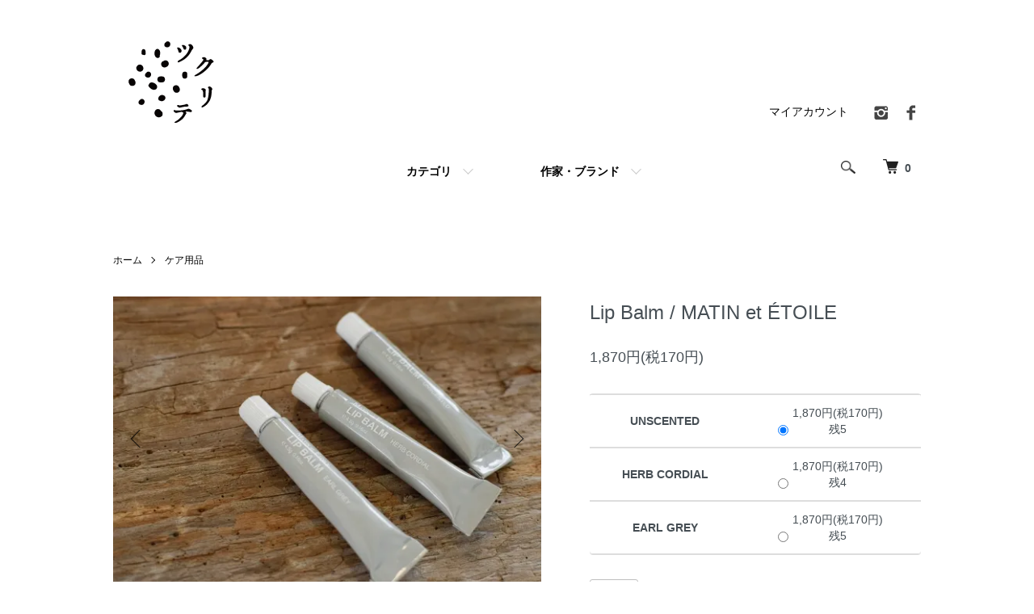

--- FILE ---
content_type: text/html; charset=EUC-JP
request_url: https://tsukurite-kurasi.shop/?pid=172092686
body_size: 17210
content:
<!DOCTYPE html PUBLIC "-//W3C//DTD XHTML 1.0 Transitional//EN" "http://www.w3.org/TR/xhtml1/DTD/xhtml1-transitional.dtd">
<html xmlns:og="http://ogp.me/ns#" xmlns:fb="http://www.facebook.com/2008/fbml" xmlns:mixi="http://mixi-platform.com/ns#" xmlns="http://www.w3.org/1999/xhtml" xml:lang="ja" lang="ja" dir="ltr">
<head>
<meta http-equiv="content-type" content="text/html; charset=euc-jp" />
<meta http-equiv="X-UA-Compatible" content="IE=edge,chrome=1" />
<title>Lip Balm / MATIN et &#201;TOILE - TSUKURITE ONLINE STORE</title>
<meta name="Keywords" content="Lip Balm / MATIN et &#201;TOILE,ツクリテ,暮らし,器,生活雑貨,作家もの,クラフト,贈り物,セレクトショップ" />
<meta name="Description" content="北九州市門司の商店街の片隅にひっそりとある暮らしのお店「ツクリテ」のオンラインストアです。日々を心地よく過ごせるもの、大切な誰かへの贈り物など・・心を込めてお届けいたします。" />
<meta name="Author" content="" />
<meta name="Copyright" content="GMOペパボ" />
<meta http-equiv="content-style-type" content="text/css" />
<meta http-equiv="content-script-type" content="text/javascript" />
<link rel="stylesheet" href="https://tsukurite-kurasi.shop/css/framework/colormekit.css" type="text/css" />
<link rel="stylesheet" href="https://tsukurite-kurasi.shop/css/framework/colormekit-responsive.css" type="text/css" />
<link rel="stylesheet" href="https://img07.shop-pro.jp/PA01460/807/css/3/index.css?cmsp_timestamp=20250429130604" type="text/css" />
<link rel="stylesheet" href="https://img07.shop-pro.jp/PA01460/807/css/3/product.css?cmsp_timestamp=20250429130604" type="text/css" />

<link rel="alternate" type="application/rss+xml" title="rss" href="https://tsukurite-kurasi.shop/?mode=rss" />
<link rel="shortcut icon" href="https://img07.shop-pro.jp/PA01460/807/favicon.ico?cmsp_timestamp=20251030122844" />
<script type="text/javascript" src="//ajax.googleapis.com/ajax/libs/jquery/1.7.2/jquery.min.js" ></script>
<meta property="og:title" content="Lip Balm / MATIN et &#201;TOILE - TSUKURITE ONLINE STORE" />
<meta property="og:description" content="北九州市門司の商店街の片隅にひっそりとある暮らしのお店「ツクリテ」のオンラインストアです。日々を心地よく過ごせるもの、大切な誰かへの贈り物など・・心を込めてお届けいたします。" />
<meta property="og:url" content="https://tsukurite-kurasi.shop?pid=172092686" />
<meta property="og:site_name" content="TSUKURITE ONLINE STORE" />
<meta property="og:image" content="https://img07.shop-pro.jp/PA01460/807/product/172092686.jpg?cmsp_timestamp=20221222132644"/>
<meta property="og:type" content="product" />
<meta property="product:price:amount" content="1870" />
<meta property="product:price:currency" content="JPY" />
<meta property="product:product_link" content="https://tsukurite-kurasi.shop?pid=172092686" />
<meta name="facebook-domain-verification" content="uwnco4fkgiv90pi9vw5esmbje8dk7i" />
<script>
  var Colorme = {"page":"product","shop":{"account_id":"PA01460807","title":"TSUKURITE ONLINE STORE"},"basket":{"total_price":0,"items":[]},"customer":{"id":null},"inventory_control":"option","product":{"shop_uid":"PA01460807","id":172092686,"name":"Lip Balm \/ MATIN et &#201;TOILE","model_number":"","stock_num":14,"sales_price":1700,"sales_price_including_tax":1870,"variants":[{"id":1,"option1_value":"UNSCENTED","option2_value":"","title":"UNSCENTED","model_number":"","stock_num":5,"option_price":1700,"option_price_including_tax":1870,"option_members_price":1700,"option_members_price_including_tax":1870},{"id":2,"option1_value":"HERB CORDIAL","option2_value":"","title":"HERB CORDIAL","model_number":"","stock_num":4,"option_price":1700,"option_price_including_tax":1870,"option_members_price":1700,"option_members_price_including_tax":1870},{"id":3,"option1_value":"EARL GREY","option2_value":"","title":"EARL GREY","model_number":"","stock_num":5,"option_price":1700,"option_price_including_tax":1870,"option_members_price":1700,"option_members_price_including_tax":1870}],"category":{"id_big":2677712,"id_small":0},"groups":[{"id":2494413}],"members_price":1700,"members_price_including_tax":1870}};

  (function() {
    function insertScriptTags() {
      var scriptTagDetails = [{"src":"https:\/\/welcome-coupon.colorme.app\/js\/coupon.js?account_id=PA01460807","integrity":null},{"src":"https:\/\/disable-right-click.colorme.app\/js\/disable-right-click.js","integrity":null}];
      var entry = document.getElementsByTagName('script')[0];

      scriptTagDetails.forEach(function(tagDetail) {
        var script = document.createElement('script');

        script.type = 'text/javascript';
        script.src = tagDetail.src;
        script.async = true;

        if( tagDetail.integrity ) {
          script.integrity = tagDetail.integrity;
          script.setAttribute('crossorigin', 'anonymous');
        }

        entry.parentNode.insertBefore(script, entry);
      })
    }

    window.addEventListener('load', insertScriptTags, false);
  })();
</script>
</head>
<body>
<meta name="colorme-acc-payload" content="?st=1&pt=10029&ut=172092686&at=PA01460807&v=20260127051011&re=&cn=6652f7be5e4a1f05c8ba8f790df82c3d" width="1" height="1" alt="" /><script>!function(){"use strict";Array.prototype.slice.call(document.getElementsByTagName("script")).filter((function(t){return t.src&&t.src.match(new RegExp("dist/acc-track.js$"))})).forEach((function(t){return document.body.removeChild(t)})),function t(c){var r=arguments.length>1&&void 0!==arguments[1]?arguments[1]:0;if(!(r>=c.length)){var e=document.createElement("script");e.onerror=function(){return t(c,r+1)},e.src="https://"+c[r]+"/dist/acc-track.js?rev=3",document.body.appendChild(e)}}(["acclog001.shop-pro.jp","acclog002.shop-pro.jp"])}();</script>




<script src="https://img.shop-pro.jp/tmpl_js/84/jquery.tile.js"></script>
<script src="https://img.shop-pro.jp/tmpl_js/84/jquery.skOuterClick.js"></script>


<div class="l-header">
  <div class="l-header-main u-container">
    <div class="l-header-main__in">
      <div class="l-header-logo">
        <h1 class="l-header-logo__img">
          <a href="https://tsukurite-kurasi.shop/"><img src="https://img07.shop-pro.jp/PA01460/807/PA01460807.png?cmsp_timestamp=20251030122844" alt="TSUKURITE ONLINE STORE" /></a>
        </h1>
                  <p class="l-header-logo__txt">

          </p>
              </div>
      <div class="l-header-search">
        <button class="l-header-search__btn js-mega-menu-btn js-search-btn">
          <img src="https://img.shop-pro.jp/tmpl_img/84/icon-search.png" alt="検索" />
        </button>
        <div class="l-header-search__contents js-mega-menu-contents">
          <div class="l-header-search__box">
            <form action="https://tsukurite-kurasi.shop/" method="GET" class="l-header-search__form">
              <input type="hidden" name="mode" value="srh" /><input type="hidden" name="sort" value="n" />
              <div class="l-header-search__input">
                <input type="text" name="keyword" placeholder="商品検索" />
              </div>
              <button class="l-header-search__submit" type="submit">
                <img src="https://img.shop-pro.jp/tmpl_img/84/icon-search.png" alt="送信" />
              </button>
            </form>
            <button class="l-header-search__close js-search-close" type="submit" aria-label="閉じる">
              <span></span>
              <span></span>
            </button>
          </div>
        </div>
        <div class="l-header-cart">
          <a href="https://tsukurite-kurasi.shop/cart/proxy/basket?shop_id=PA01460807&shop_domain=tsukurite-kurasi.shop">
            <img src="https://img.shop-pro.jp/tmpl_img/84/icon-cart.png" alt="カートを見る" />
            <span class="p-global-header__cart-count">
              0
            </span>
          </a>
        </div>
      </div>
      <button class="l-menu-btn js-navi-open" aria-label="メニュー">
        <span></span>
        <span></span>
      </button>
    </div>
    <div class="l-main-navi">
      <div class="l-main-navi__in">
        <ul class="l-main-navi-list">
                              <li class="l-main-navi-list__item">
            <div class="l-main-navi-list__ttl">
              CATEGORY
            </div>
            <button class="l-main-navi-list__link js-mega-menu-btn">
              カテゴリ
            </button>
            <div class="l-mega-menu js-mega-menu-contents">
              <ul class="l-mega-menu-list">
                                <li class="l-mega-menu-list__item">
                  <a class="l-mega-menu-list__link" href="https://tsukurite-kurasi.shop/?mode=cate&cbid=2688730&csid=0&sort=n">
                    食卓でつかうもの
                  </a>
                </li>
                                                    <li class="l-mega-menu-list__item">
                  <a class="l-mega-menu-list__link" href="https://tsukurite-kurasi.shop/?mode=cate&cbid=2688731&csid=0&sort=n">
                    台所の道具
                  </a>
                </li>
                                                    <li class="l-mega-menu-list__item">
                  <a class="l-mega-menu-list__link" href="https://tsukurite-kurasi.shop/?mode=cate&cbid=2901636&csid=0&sort=n">
                    書籍
                  </a>
                </li>
                                                    <li class="l-mega-menu-list__item">
                  <a class="l-mega-menu-list__link" href="https://tsukurite-kurasi.shop/?mode=cate&cbid=2974729&csid=0&sort=n">
                    ギフトボックス
                  </a>
                </li>
                                                    <li class="l-mega-menu-list__item">
                  <a class="l-mega-menu-list__link" href="https://tsukurite-kurasi.shop/?mode=cate&cbid=2677705&csid=0&sort=n">
                    洋服
                  </a>
                </li>
                                                    <li class="l-mega-menu-list__item">
                  <a class="l-mega-menu-list__link" href="https://tsukurite-kurasi.shop/?mode=cate&cbid=2677711&csid=0&sort=n">
                    靴下・手袋
                  </a>
                </li>
                                                    <li class="l-mega-menu-list__item">
                  <a class="l-mega-menu-list__link" href="https://tsukurite-kurasi.shop/?mode=cate&cbid=2677730&csid=0&sort=n">
                    服飾品
                  </a>
                </li>
                                                    <li class="l-mega-menu-list__item">
                  <a class="l-mega-menu-list__link" href="https://tsukurite-kurasi.shop/?mode=cate&cbid=2677735&csid=0&sort=n">
                    日用品
                  </a>
                </li>
                                                    <li class="l-mega-menu-list__item">
                  <a class="l-mega-menu-list__link" href="https://tsukurite-kurasi.shop/?mode=cate&cbid=2677712&csid=0&sort=n">
                    ケア用品
                  </a>
                </li>
                                                    <li class="l-mega-menu-list__item">
                  <a class="l-mega-menu-list__link" href="https://tsukurite-kurasi.shop/?mode=cate&cbid=2677717&csid=0&sort=n">
                    香り
                  </a>
                </li>
                                                    <li class="l-mega-menu-list__item">
                  <a class="l-mega-menu-list__link" href="https://tsukurite-kurasi.shop/?mode=cate&cbid=2677736&csid=0&sort=n">
                    ベビー・キッズ
                  </a>
                </li>
                                                    <li class="l-mega-menu-list__item">
                  <a class="l-mega-menu-list__link" href="https://tsukurite-kurasi.shop/?mode=cate&cbid=2677734&csid=0&sort=n">
                    珈琲・お茶・食品
                  </a>
                </li>
                              </ul>
            </div>
          </li>
                                                  <li class="l-main-navi-list__item">
            <div class="l-main-navi-list__ttl">
              GROUP
            </div>
            <button class="l-main-navi-list__link js-mega-menu-btn">
              作家・ブランド
            </button>
            <div class="l-mega-menu js-mega-menu-contents">
              <ul class="l-mega-menu-list">
                                <li class="l-mega-menu-list__item">
                  <a class="l-mega-menu-list__link" href="https://tsukurite-kurasi.shop/?mode=grp&gid=3055976&sort=n">
                    秀野真希
                  </a>
                </li>
                                                    <li class="l-mega-menu-list__item">
                  <a class="l-mega-menu-list__link" href="https://tsukurite-kurasi.shop/?mode=grp&gid=3053835&sort=n">
                    小野鯛
                  </a>
                </li>
                                                    <li class="l-mega-menu-list__item">
                  <a class="l-mega-menu-list__link" href="https://tsukurite-kurasi.shop/?mode=grp&gid=3054053&sort=n">
                    栁川晶子
                  </a>
                </li>
                                                    <li class="l-mega-menu-list__item">
                  <a class="l-mega-menu-list__link" href="https://tsukurite-kurasi.shop/?mode=grp&gid=2920111&sort=n">
                    十場あすか
                  </a>
                </li>
                                                    <li class="l-mega-menu-list__item">
                  <a class="l-mega-menu-list__link" href="https://tsukurite-kurasi.shop/?mode=grp&gid=2494359&sort=n">
                    馬場勝文
                  </a>
                </li>
                                                    <li class="l-mega-menu-list__item">
                  <a class="l-mega-menu-list__link" href="https://tsukurite-kurasi.shop/?mode=grp&gid=2494360&sort=n">
                    髙野友美
                  </a>
                </li>
                                                    <li class="l-mega-menu-list__item">
                  <a class="l-mega-menu-list__link" href="https://tsukurite-kurasi.shop/?mode=grp&gid=2619012&sort=n">
                    結城智子
                  </a>
                </li>
                                                    <li class="l-mega-menu-list__item">
                  <a class="l-mega-menu-list__link" href="https://tsukurite-kurasi.shop/?mode=grp&gid=2494361&sort=n">
                    イトウサトミ
                  </a>
                </li>
                                                    <li class="l-mega-menu-list__item">
                  <a class="l-mega-menu-list__link" href="https://tsukurite-kurasi.shop/?mode=grp&gid=2877879&sort=n">
                    大谷製陶所
                  </a>
                </li>
                                                    <li class="l-mega-menu-list__item">
                  <a class="l-mega-menu-list__link" href="https://tsukurite-kurasi.shop/?mode=grp&gid=2519594&sort=n">
                    三浦侑子
                  </a>
                </li>
                                                    <li class="l-mega-menu-list__item">
                  <a class="l-mega-menu-list__link" href="https://tsukurite-kurasi.shop/?mode=grp&gid=2816962&sort=n">
                    内山玲
                  </a>
                </li>
                                                    <li class="l-mega-menu-list__item">
                  <a class="l-mega-menu-list__link" href="https://tsukurite-kurasi.shop/?mode=grp&gid=2494362&sort=n">
                    木部大資
                  </a>
                </li>
                                                    <li class="l-mega-menu-list__item">
                  <a class="l-mega-menu-list__link" href="https://tsukurite-kurasi.shop/?mode=grp&gid=2494369&sort=n">
                    とりもと硝子店
                  </a>
                </li>
                                                    <li class="l-mega-menu-list__item">
                  <a class="l-mega-menu-list__link" href="https://tsukurite-kurasi.shop/?mode=grp&gid=2494387&sort=n">
                    山口和宏
                  </a>
                </li>
                                                    <li class="l-mega-menu-list__item">
                  <a class="l-mega-menu-list__link" href="https://tsukurite-kurasi.shop/?mode=grp&gid=2494363&sort=n">
                    Lue
                  </a>
                </li>
                                                    <li class="l-mega-menu-list__item">
                  <a class="l-mega-menu-list__link" href="https://tsukurite-kurasi.shop/?mode=grp&gid=2494364&sort=n">
                    Suno&Morrison
                  </a>
                </li>
                                                    <li class="l-mega-menu-list__item">
                  <a class="l-mega-menu-list__link" href="https://tsukurite-kurasi.shop/?mode=grp&gid=2494365&sort=n">
                    miho umezawa
                  </a>
                </li>
                                                    <li class="l-mega-menu-list__item">
                  <a class="l-mega-menu-list__link" href="https://tsukurite-kurasi.shop/?mode=grp&gid=2494366&sort=n">
                    NISHIGUCHI KUTSUSHITA
                  </a>
                </li>
                                                    <li class="l-mega-menu-list__item">
                  <a class="l-mega-menu-list__link" href="https://tsukurite-kurasi.shop/?mode=grp&gid=2494367&sort=n">
                    hakne
                  </a>
                </li>
                                                    <li class="l-mega-menu-list__item">
                  <a class="l-mega-menu-list__link" href="https://tsukurite-kurasi.shop/?mode=grp&gid=2494368&sort=n">
                    松野屋
                  </a>
                </li>
                                                    <li class="l-mega-menu-list__item">
                  <a class="l-mega-menu-list__link" href="https://tsukurite-kurasi.shop/?mode=grp&gid=2494370&sort=n">
                    VISION GLASS JP
                  </a>
                </li>
                                                    <li class="l-mega-menu-list__item">
                  <a class="l-mega-menu-list__link" href="https://tsukurite-kurasi.shop/?mode=grp&gid=2494371&sort=n">
                    indigo-silver WORKS
                  </a>
                </li>
                                                    <li class="l-mega-menu-list__item">
                  <a class="l-mega-menu-list__link" href="https://tsukurite-kurasi.shop/?mode=grp&gid=2494373&sort=n">
                    SyuRo
                  </a>
                </li>
                                                    <li class="l-mega-menu-list__item">
                  <a class="l-mega-menu-list__link" href="https://tsukurite-kurasi.shop/?mode=grp&gid=2494415&sort=n">
                    lifart...
                  </a>
                </li>
                                                    <li class="l-mega-menu-list__item">
                  <a class="l-mega-menu-list__link" href="https://tsukurite-kurasi.shop/?mode=grp&gid=2494374&sort=n">
                    かとうようこ
                  </a>
                </li>
                                                    <li class="l-mega-menu-list__item">
                  <a class="l-mega-menu-list__link" href="https://tsukurite-kurasi.shop/?mode=grp&gid=2494375&sort=n">
                    TEJIKA
                  </a>
                </li>
                                                    <li class="l-mega-menu-list__item">
                  <a class="l-mega-menu-list__link" href="https://tsukurite-kurasi.shop/?mode=grp&gid=2754154&sort=n">
                    kumura
                  </a>
                </li>
                                                    <li class="l-mega-menu-list__item">
                  <a class="l-mega-menu-list__link" href="https://tsukurite-kurasi.shop/?mode=grp&gid=2505731&sort=n">
                    teori works
                  </a>
                </li>
                                                    <li class="l-mega-menu-list__item">
                  <a class="l-mega-menu-list__link" href="https://tsukurite-kurasi.shop/?mode=grp&gid=2494376&sort=n">
                    MAGALI
                  </a>
                </li>
                                                    <li class="l-mega-menu-list__item">
                  <a class="l-mega-menu-list__link" href="https://tsukurite-kurasi.shop/?mode=grp&gid=2494377&sort=n">
                    R/2
                  </a>
                </li>
                                                    <li class="l-mega-menu-list__item">
                  <a class="l-mega-menu-list__link" href="https://tsukurite-kurasi.shop/?mode=grp&gid=2494378&sort=n">
                    Maika
                  </a>
                </li>
                                                    <li class="l-mega-menu-list__item">
                  <a class="l-mega-menu-list__link" href="https://tsukurite-kurasi.shop/?mode=grp&gid=2494379&sort=n">
                    松田紗和
                  </a>
                </li>
                                                    <li class="l-mega-menu-list__item">
                  <a class="l-mega-menu-list__link" href="https://tsukurite-kurasi.shop/?mode=grp&gid=2494380&sort=n">
                    Rie Nakamura
                  </a>
                </li>
                                                    <li class="l-mega-menu-list__item">
                  <a class="l-mega-menu-list__link" href="https://tsukurite-kurasi.shop/?mode=grp&gid=2494381&sort=n">
                    tipura studio
                  </a>
                </li>
                                                    <li class="l-mega-menu-list__item">
                  <a class="l-mega-menu-list__link" href="https://tsukurite-kurasi.shop/?mode=grp&gid=2494386&sort=n">
                    Amito
                  </a>
                </li>
                                                    <li class="l-mega-menu-list__item">
                  <a class="l-mega-menu-list__link" href="https://tsukurite-kurasi.shop/?mode=grp&gid=2494389&sort=n">
                    摘草
                  </a>
                </li>
                                                    <li class="l-mega-menu-list__item">
                  <a class="l-mega-menu-list__link" href="https://tsukurite-kurasi.shop/?mode=grp&gid=2494414&sort=n">
                    髙田耕造商店
                  </a>
                </li>
                                                    <li class="l-mega-menu-list__item">
                  <a class="l-mega-menu-list__link" href="https://tsukurite-kurasi.shop/?mode=grp&gid=2494413&sort=n">
                    MATIN et &#201;TOILE
                  </a>
                </li>
                                                    <li class="l-mega-menu-list__item">
                  <a class="l-mega-menu-list__link" href="https://tsukurite-kurasi.shop/?mode=grp&gid=3129214&sort=n">
                    jitsu
                  </a>
                </li>
                                                    <li class="l-mega-menu-list__item">
                  <a class="l-mega-menu-list__link" href="https://tsukurite-kurasi.shop/?mode=grp&gid=2790142&sort=n">
                    杉浦晴香
                  </a>
                </li>
                                                    <li class="l-mega-menu-list__item">
                  <a class="l-mega-menu-list__link" href="https://tsukurite-kurasi.shop/?mode=grp&gid=2862102&sort=n">
                    Grace
                  </a>
                </li>
                                                    <li class="l-mega-menu-list__item">
                  <a class="l-mega-menu-list__link" href="https://tsukurite-kurasi.shop/?mode=grp&gid=2795979&sort=n">
                    GEM36
                  </a>
                </li>
                                                    <li class="l-mega-menu-list__item">
                  <a class="l-mega-menu-list__link" href="https://tsukurite-kurasi.shop/?mode=grp&gid=2675065&sort=n">
                    CHIQON
                  </a>
                </li>
                                                    <li class="l-mega-menu-list__item">
                  <a class="l-mega-menu-list__link" href="https://tsukurite-kurasi.shop/?mode=grp&gid=2494383&sort=n">
                    Bion
                  </a>
                </li>
                                                    <li class="l-mega-menu-list__item">
                  <a class="l-mega-menu-list__link" href="https://tsukurite-kurasi.shop/?mode=grp&gid=2494385&sort=n">
                    あたらしい日常料理 ふじわら
                  </a>
                </li>
                                                    <li class="l-mega-menu-list__item">
                  <a class="l-mega-menu-list__link" href="https://tsukurite-kurasi.shop/?mode=grp&gid=2494384&sort=n">
                    珈琲 山口
                  </a>
                </li>
                                                    <li class="l-mega-menu-list__item">
                  <a class="l-mega-menu-list__link" href="https://tsukurite-kurasi.shop/?mode=grp&gid=2966891&sort=n">
                    添い
                  </a>
                </li>
                                                    <li class="l-mega-menu-list__item">
                  <a class="l-mega-menu-list__link" href="https://tsukurite-kurasi.shop/?mode=grp&gid=2494382&sort=n">
                    ことつて
                  </a>
                </li>
                                                    <li class="l-mega-menu-list__item">
                  <a class="l-mega-menu-list__link" href="https://tsukurite-kurasi.shop/?mode=grp&gid=2615926&sort=n">
                    山燕庵
                  </a>
                </li>
                                                    <li class="l-mega-menu-list__item">
                  <a class="l-mega-menu-list__link" href="https://tsukurite-kurasi.shop/?mode=grp&gid=2517639&sort=n">
                    日本の手仕事のもの
                  </a>
                </li>
                                                    <li class="l-mega-menu-list__item">
                  <a class="l-mega-menu-list__link" href="https://tsukurite-kurasi.shop/?mode=grp&gid=2494390&sort=n">
                    ラオスのもの
                  </a>
                </li>
                                                    <li class="l-mega-menu-list__item">
                  <a class="l-mega-menu-list__link" href="https://tsukurite-kurasi.shop/?mode=grp&gid=2494391&sort=n">
                    アフリカのもの
                  </a>
                </li>
                                                    <li class="l-mega-menu-list__item">
                  <a class="l-mega-menu-list__link" href="https://tsukurite-kurasi.shop/?mode=grp&gid=2515016&sort=n">
                    ベトナムのもの
                  </a>
                </li>
                                                    <li class="l-mega-menu-list__item">
                  <a class="l-mega-menu-list__link" href="https://tsukurite-kurasi.shop/?mode=grp&gid=2514766&sort=n">
                    リサイクルガラス
                  </a>
                </li>
                                                    <li class="l-mega-menu-list__item">
                  <a class="l-mega-menu-list__link" href="https://tsukurite-kurasi.shop/?mode=grp&gid=2944163&sort=n">
                    情景編集舎
                  </a>
                </li>
                              </ul>
            </div>
          </li>
                                      </ul>
        <div class="l-help-navi-box">
          <ul class="l-help-navi-list">
            <li class="l-help-navi-list__item">
              <a class="l-help-navi-list__link" href="https://tsukurite-kurasi.shop/?mode=myaccount">マイアカウント</a>
            </li>
                      </ul>
                    <ul class="l-sns-navi-list u-opa">
                        <li class="l-sns-navi-list__item">
              <a href="test" target="_blank">
                <i class="icon-lg-b icon-instagram" aria-label="instagram"></i>
              </a>
            </li>
                                    <li class="l-sns-navi-list__item">
              <a href="test" target="_blank">
                <i class="icon-lg-b icon-facebook" aria-label="Facebook"></i>
              </a>
            </li>
                                                          </ul>
                  </div>
      </div>
    </div>
    <div class="l-main-navi-overlay js-navi-close"></div>
  </div>
</div>

<div class="u-container p-sale-info-wrap">
  <div class="p-sale-info">
    <span class="u-bold"></span> 
  </div>
</div>


<div class="l-main product">
  <link href="https://img.shop-pro.jp/tmpl_js/84/slick.css" rel="stylesheet" type="text/css">
<link href="https://img.shop-pro.jp/tmpl_js/84/slick-theme.css" rel="stylesheet" type="text/css">

<div class="p-product">
  
  <div class="c-breadcrumbs u-container">
    <ul class="c-breadcrumbs-list">
      <li class="c-breadcrumbs-list__item">
        <a href="https://tsukurite-kurasi.shop/">
          ホーム
        </a>
      </li>
            <li class="c-breadcrumbs-list__item">
        <a href="?mode=cate&cbid=2677712&csid=0&sort=n">
          ケア用品
        </a>
      </li>
                </ul>
  </div>
  
    <div class="p-product u-container">
    <form name="product_form" method="post" action="https://tsukurite-kurasi.shop/cart/proxy/basket/items/add">
      <div class="p-product-main">
        
        <div class="p-product-img">
          <div class="p-product-img__main js-images-slider">
            <div class="p-product-img__main-item">
                            <img src="https://img07.shop-pro.jp/PA01460/807/product/172092686.jpg?cmsp_timestamp=20221222132644" alt="" />
                          </div>
                                                    <div class="p-product-img__main-item">
                <img src="https://img07.shop-pro.jp/PA01460/807/product/172092686_o1.jpg?cmsp_timestamp=20221222132644" alt="" />
              </div>
                                                      <div class="p-product-img__main-item">
                <img src="https://img07.shop-pro.jp/PA01460/807/product/172092686_o2.jpg?cmsp_timestamp=20221222132644" alt="" />
              </div>
                                                      <div class="p-product-img__main-item">
                <img src="https://img07.shop-pro.jp/PA01460/807/product/172092686_o3.jpg?cmsp_timestamp=20221222132644" alt="" />
              </div>
                                                      <div class="p-product-img__main-item">
                <img src="https://img07.shop-pro.jp/PA01460/807/product/172092686_o4.jpg?cmsp_timestamp=20221222132644" alt="" />
              </div>
                                                                                                                                                                                                                                                                                                                                                                                                                                                                                                                                                                                                                                                                                                                                                                                                                                                                                                                                                                                                                                                                                                                                                                                                                                                                  </div>
                    <div class="p-product-img__thumb">
            <div class="u-overflow-slide">
              <ul class="p-product-thumb-list">
                                <li class="p-product-thumb-list__item">
                  <div class="p-product-thumb-list__img">
                    <img src="https://img07.shop-pro.jp/PA01460/807/product/172092686.jpg?cmsp_timestamp=20221222132644" alt="" />
                  </div>
                </li>
                                                                    <li class="p-product-thumb-list__item">
                    <div class="p-product-thumb-list__img">
                      <img src="https://img07.shop-pro.jp/PA01460/807/product/172092686_o1.jpg?cmsp_timestamp=20221222132644" alt="" />
                    </div>
                  </li>
                                                                      <li class="p-product-thumb-list__item">
                    <div class="p-product-thumb-list__img">
                      <img src="https://img07.shop-pro.jp/PA01460/807/product/172092686_o2.jpg?cmsp_timestamp=20221222132644" alt="" />
                    </div>
                  </li>
                                                                      <li class="p-product-thumb-list__item">
                    <div class="p-product-thumb-list__img">
                      <img src="https://img07.shop-pro.jp/PA01460/807/product/172092686_o3.jpg?cmsp_timestamp=20221222132644" alt="" />
                    </div>
                  </li>
                                                                      <li class="p-product-thumb-list__item">
                    <div class="p-product-thumb-list__img">
                      <img src="https://img07.shop-pro.jp/PA01460/807/product/172092686_o4.jpg?cmsp_timestamp=20221222132644" alt="" />
                    </div>
                  </li>
                                                                                                                                                                                                                                                                                                                                                                                                                                                                                                                                                                                                                                                                                                                                                                                                                                                                                                                                                                                                                                                                                                                                                                                                                                                                                                                                                                                                                                                                                                                                                                                                                                          </ul>
            </div>
          </div>
                  </div>
        
        
        <div class="p-product-info">
          <h2 class="p-product-info__ttl">
            Lip Balm / MATIN et &#201;TOILE
          </h2>
          
          <div class="p-product-info__id">
            
          </div>
          
          
          <div class="p-product-price">
                        <div class="p-product-price__sell">
              1,870円(税170円)
            </div>
                                              </div>
          
          
                    <div class="p-product-option">
                                    <div class="p-product-option-tbl" id="prd-opt-table">
              <table id="option_tbl"><tr class="stock_head"></tr><tr><th class="cell_1">UNSCENTED</th><td class="cell_2"><div><input type="radio" name="option" value="81330936,0,,0" checked="checked" id="0-0" /></div><label for=0-0 style="display:block;"><span class="table_price">1,870円(税170円)</span><br /><span class="t_stock_num">残5</span></label></td></tr><tr><th class="cell_1">HERB CORDIAL</th><td class="cell_2"><div><input type="radio" name="option" value="81330936,1,,0" id="1-1" /></div><label for=1-1 style="display:block;"><span class="table_price">1,870円(税170円)</span><br /><span class="t_stock_num">残4</span></label></td></tr><tr><th class="cell_1">EARL GREY</th><td class="cell_2"><div><input type="radio" name="option" value="81330936,2,,0" id="2-2" /></div><label for=2-2 style="display:block;"><span class="table_price">1,870円(税170円)</span><br /><span class="t_stock_num">残5</span></label></td></tr></table>
            </div>
            <div class="p-product-option-select" id="prd-opt-select">
                            <div class="p-product-option-select__box">
                <div class="p-product-option-select__ttl">
                  香り
                </div>
                <select name="option1" class="product_cart_select">
                  <option label="UNSCENTED" value="81330936,0">UNSCENTED</option>
<option label="HERB CORDIAL" value="81330936,1">HERB CORDIAL</option>
<option label="EARL GREY" value="81330936,2">EARL GREY</option>

                </select>
              </div>
                          </div>
                      </div>
                    
          
                    
          
          <div class="p-product-form">
                        <div class="p-product-form-stock">
              <div class="p-product-form-stock__input">
                <input type="text" name="product_num" value="1" />
                <span class="p-product-form-stock__unit"></span>
              </div>
                          </div>
                        <div class="p-product-form-btn">
						     <p>
						　　　　　										 </p>
              <div class="p-product-form-btn__cart">
                                                <div class="disable_cartin">
                    <button class="c-btn-cart" type="submit">
                      <i class="c-icon-cart"></i>カートに入れる
                    </button>
                  </div>
                                <p class="p-product-form__error-message stock_error"></p>
                                            </div>
              <div class="p-product-form-btn__favorite">
                <button type="button" class="p-product-form-btn__favorite-btn"  data-favorite-button-selector="DOMSelector" data-product-id="172092686" data-added-class="is-added">
                  <svg role="img" aria-hidden="true"><use xlink:href="#heart"></use></svg>
                </button>
              </div>
            </div>
          </div>
          
          
          <ul class="p-product-sns-list">
            <li class="p-product-sns-list__item">
              <div class="line-it-button" data-lang="ja" data-type="share-a" data-ver="3"
                         data-color="default" data-size="small" data-count="false" style="display: none;"></div>
                       <script src="https://www.line-website.com/social-plugins/js/thirdparty/loader.min.js" async="async" defer="defer"></script>
            </li>
            <li class="p-product-sns-list__item">
              
            </li>
            <li class="p-product-sns-list__item">
              <a href="https://twitter.com/share" class="twitter-share-button" data-url="https://tsukurite-kurasi.shop/?pid=172092686" data-text="" data-lang="ja" >ツイート</a>
<script charset="utf-8">!function(d,s,id){var js,fjs=d.getElementsByTagName(s)[0],p=/^http:/.test(d.location)?'http':'https';if(!d.getElementById(id)){js=d.createElement(s);js.id=id;js.src=p+'://platform.twitter.com/widgets.js';fjs.parentNode.insertBefore(js,fjs);}}(document, 'script', 'twitter-wjs');</script>
            </li>
          </ul>
          
          <ul class="p-product-link-list">
            <li class="p-product-link-list__item">
              <a href="https://tsukurite-kurasi.shop/?mode=sk#return">返品について</a>
            </li>
            <li class="p-product-link-list__item">
              <a href="https://tsukurite-kurasi.shop/?mode=sk#info">特定商取引法に基づく表記</a>
            </li>
                        <li class="p-product-link-list__item">
              <a href="javascript:gf_OpenNewWindow('?mode=opt&pid=172092686','option','width=600:height=500');">オプションの値段詳細</a>
            </li>
                        <li class="p-product-link-list__item">
              <a href="https://tsukurite.shop-pro.jp/customer/products/172092686/inquiries/new">この商品について問い合わせる</a>
            </li>
            <li class="p-product-link-list__item">
              <a href="https://tsukurite-kurasi.shop/?mode=cate&cbid=2677712&csid=0&sort=n">買い物を続ける</a>
            </li>
          </ul>
        </div>
      </div>
      
      <div class="p-product-detail">
        
        <div class="p-product-explain">
          <h3 class="p-product__ttl">
            DETAIL
          </h3>
          <div class="p-product-explain__body">
            MATIN et &#201;TOILE（マタン エ エトアル）はベーシック をコンセプトに展開するプロダクトです。<br />
薬剤師である高島由佳さんが肌の弱い姪子さんのために石けんを作り始めました。<br />
<br />
「肌の弱い人が使用する石けんは肌トラブル改善のみに特化していて、使うときの楽しみやワクワクなど気持ちの部分において良いものではありませんでした。楽しい、心地よいといった気持ちが感じられるように成分や香りを調合し、アトリエで石けんを製作したのが始まりです。自然のままの植物のちからを閉じこめたプロダクト。香りを愉しめるもの、使っているときに心地よいもの、肌への負担がないもの、無理なく続けられる安心できるもの。MATIN et &#201;TOILEの目指すベーシックは、このようなぬくもりがあり上質なものです。」<br />
※HPより抜粋<br />
<br />
○ セミマットな仕上がりの香りのリップバーム<br />
<br />
乾燥しやすい唇を守り、しっとりセミマットに仕上げるリップバーム。いつでもどこでも持ち運びやすいポケットサイズ。1日を通して乾燥が気になる時にささっといつでもお使いいただけます。<br />
<br />
○ 香りも楽しんで<br />
<br />
好みがない無香料タイプに加え、香りを楽しめるアールグレイとハーブコーディアルの２種類は飲み物をイメージした香り。毎日の気分やシーン、時間などで使い分けていただくのもおすすめです。<br />
<br />
○ 夜の集中ケアとしても<br />
<br />
セラミド(*)配合で、唇のうるおいを保つリップバームは、寝る前にリップパックとしてお使いいただくのもおすすめです。固形のリップバームが体温でとろけ唇をトリートメントします。植物由来成分99%以上のボタニカルレシピで、誤って口に入ってしまっても大丈夫な成分を厳選しております。<br />
(*)セラミドEOP、セラミドNP、セラミドAP：保湿成分<br />
<br />
L1 - UNSCETED 無香料のスタンダードタイプ<br />
L2 - HERB CORDIAL いくつものフレッシュハーブが口に広がる香りを表現<br />
L3 - EARL GREY 紅茶を口にした時に残る香りを表現<br />
<br />
<br />
【内容量】4.5g<br />
【サイズ】長さ83mm、アルミチューブ<br />
<br />
【ご使用方法】<br />
適量を清潔な手にとり唇に塗布してください。1日に何度でもご使用いただけます。<br />
<br />
【ご使用上の注意】<br />
傷やはれもの、湿疹等、異常のある部位にはお使いにならないでください。使用中又は使用後日光に当たって赤み、はれ、かゆみ、刺激等の異常があらわれた場合は使用を中止し、皮膚科専門医等にご相談ください。使用を続けますと症状を悪化させることがあります。使用後は必ずしっかりキャップをしめてください。乳幼児の手の届かないところに保管してください。極端に高温又は低温の場所、直射日光の当たるところには保管しないでください。天然由来の原料を使用しており、香りや色、硬さが異なる場合がございますがご使用には問題ございません。<br />
<br />
【全成分】<br />
マカデミア種子油、ホホバ種子油、オリーブ果実油、ヒマワリ種子油、シア脂、水添野菜油、キャンデリラロウ、セラミドEOP、セラミドNP、セラミドAP、ローマカミツレ花油、アーチチョーク葉エキス、フィトスフィンゴシン、コレステロール、ラウロイルラクチレートNa、カルボマー、キサンタンガム、BG、香料<br />
<br />
植物由来成分99%以上配合
          </div>
        </div>
        
        <div class="p-product-other">
          
                    <div class="p-product-recommend">
            <h3 class="p-product__ttl">
              RECOMMENDED ITEM
            </h3>
            <ul class="p-product-recommend-list">
                              <li class="p-product-recommend-list__item">
                  <div class="p-product-recommend-list__img">
                    <a href="?pid=156198411">
                                              <img src="https://img07.shop-pro.jp/PA01460/807/product/156198411_th.jpg?cmsp_timestamp=20201211174913" alt="ブレスギザギザフリンジ（生成り） / 松田紗和" class="together_product_list_img show item_img" />
                                          </a>
                  </div>
                  <div class="p-product-recommend-list__ttl">
                    <a href="?pid=156198411">
                      ブレスギザギザフリンジ（生成り） / 松田紗和
                    </a>
                  </div>
                                                      <div class="p-product-recommend-list__price is-soldout">
                    SOLD OUT
                  </div>
                                                                      </li>
                              <li class="p-product-recommend-list__item">
                  <div class="p-product-recommend-list__img">
                    <a href="?pid=156187157">
                                              <img src="https://img07.shop-pro.jp/PA01460/807/product/156187157_th.jpg?cmsp_timestamp=20201211131319" alt="ブレス花モチーフ（生成り） / 松田紗和" class="together_product_list_img show item_img" />
                                          </a>
                  </div>
                  <div class="p-product-recommend-list__ttl">
                    <a href="?pid=156187157">
                      ブレス花モチーフ（生成り） / 松田紗和
                    </a>
                  </div>
                                                      <div class="p-product-recommend-list__price is-soldout">
                    SOLD OUT
                  </div>
                                                                      </li>
                              <li class="p-product-recommend-list__item">
                  <div class="p-product-recommend-list__img">
                    <a href="?pid=182081726">
                                              <img src="https://img07.shop-pro.jp/PA01460/807/product/182081726_th.jpg?cmsp_timestamp=20240807131939" alt="nice things.『issue.77』" class="together_product_list_img show item_img" />
                                          </a>
                  </div>
                  <div class="p-product-recommend-list__ttl">
                    <a href="?pid=182081726">
                      nice things.『issue.77』
                    </a>
                  </div>
                                                      <div class="p-product-recommend-list__price is-soldout">
                    SOLD OUT
                  </div>
                                                                      </li>
                          </ul>
          </div>
                    
          
                    <div class="p-product-review">
            <h3 class="p-product__ttl">
              REVIEW
            </h3>
                        <div class="p-product-review__btn">
              <a href="https://tsukurite-kurasi.shop/customer/products/172092686/reviews/new" class="c-btn is-arrow">
                WRITE REVIEW
              </a>
            </div>
          </div>
                    
        </div>
      </div>
      <input type="hidden" name="user_hash" value="6c960b1716aa7a3257c8de0976a7e79e"><input type="hidden" name="members_hash" value="6c960b1716aa7a3257c8de0976a7e79e"><input type="hidden" name="shop_id" value="PA01460807"><input type="hidden" name="product_id" value="172092686"><input type="hidden" name="members_id" value=""><input type="hidden" name="back_url" value="https://tsukurite-kurasi.shop/?pid=172092686"><input type="hidden" name="reference_token" value="373666a8b72c432d9642add97b09eb8c"><input type="hidden" name="shop_domain" value="tsukurite-kurasi.shop">
    </form>
  </div>
  <div class="hide">
    <div class="prd-opt-select">
            <div class="p-product-option-select__box">
        <div class="p-product-option-select__ttl">
          香り
        </div>
        <select name="option1" class="product_cart_select">
          <option label="UNSCENTED" value="81330936,0">UNSCENTED</option>
<option label="HERB CORDIAL" value="81330936,1">HERB CORDIAL</option>
<option label="EARL GREY" value="81330936,2">EARL GREY</option>

        </select>
      </div>
          </div>
    <div class="prd-opt-table">
      <table id="option_tbl"><tr class="stock_head"></tr><tr><th class="cell_1">UNSCENTED</th><td class="cell_2"><div><input type="radio" name="option" value="81330936,0,,0" checked="checked" id="0-0" /></div><label for=0-0 style="display:block;"><span class="table_price">1,870円(税170円)</span><br /><span class="t_stock_num">残5</span></label></td></tr><tr><th class="cell_1">HERB CORDIAL</th><td class="cell_2"><div><input type="radio" name="option" value="81330936,1,,0" id="1-1" /></div><label for=1-1 style="display:block;"><span class="table_price">1,870円(税170円)</span><br /><span class="t_stock_num">残4</span></label></td></tr><tr><th class="cell_1">EARL GREY</th><td class="cell_2"><div><input type="radio" name="option" value="81330936,2,,0" id="2-2" /></div><label for=2-2 style="display:block;"><span class="table_price">1,870円(税170円)</span><br /><span class="t_stock_num">残5</span></label></td></tr></table>
    </div>
  </div>

<script src="https://img.shop-pro.jp/tmpl_js/84/slick.min.js"></script>

<script type="text/javascript">
$(document).on("ready", function() {
  var slider = ".js-images-slider";
  var thumbnailItem = ".p-product-thumb-list__item";

  $(thumbnailItem).each(function() {
    var index = $(thumbnailItem).index(this);
    $(this).attr("data-index",index);
  });

  $(slider).on('init',function(slick) {
    var index = $(".slide-item.slick-slide.slick-current").attr("data-slick-index");
    $(thumbnailItem+'[data-index="'+index+'"]').addClass("is-current");
  });

  $(slider).slick( {
    autoplay: false,
    arrows: true,
    infinite: true
  });

  $(thumbnailItem).on('click',function() {
    var index = $(this).attr("data-index");
    $(slider).slick("slickGoTo",index,false);
  });

  $(slider).on('beforeChange',function(event,slick, currentSlide,nextSlide){
    $(thumbnailItem).each(function() {
      $(this).removeClass("is-current");
    });
    $(thumbnailItem+'[data-index="'+nextSlide+'"]').addClass("is-current");
  });
});
</script></div>

<div class="l-bottom u-container">
              <div class="p-shop-info">
    
        
    
        
  </div>
  <div class="p-shopguide u-contents-s">
    <h2 class="u-visually-hidden">
      ショッピングガイド
    </h2>
    <div class="p-shopguide-wrap">
            <div class="p-shopguide-column">
        <div class="p-shopguide-box js-matchHeight">
          <div class="p-shopguide-head">
            <div class="p-shopguide__icon">
              <img src="https://img.shop-pro.jp/tmpl_img/84/shopguide-icon-shipping.png" alt="" />
            </div>
            <h3 class="c-ttl-sub">
              SHIPPING
              <span class="c-ttl-sub__ja">配送・送料について</span>
            </h3>
          </div>
          <dl class="p-shopguide-txt">
                        <dt class="p-shopguide__ttl">
              佐川急便　60サイズ
            </dt>
            <dd class="p-shopguide__body">
                            北海道 \1500　東北 \1200　関東	\990<br />
中部（新潟県・長野県・山梨県 \990　その他 \880）<br />
近畿（三重県 \880　その他 \700）<br />
中国	\600　四国 \700　九州 \550<br />
沖縄県 \2250<br />
※その他離島は別途
            </dd>
                        <dt class="p-shopguide__ttl">
              佐川急便　80サイズ
            </dt>
            <dd class="p-shopguide__body">
                            北海道 \1800　東北 \1400　関東	\1200<br />
中部（新潟県・長野県・山梨県 \1200　その他 \1100）<br />
近畿（三重県 \1100　その他 \800）<br />
中国	\700　四国 \800　九州 \700<br />
沖縄県 \2400<br />
※その他離島は別途
            </dd>
                        <dt class="p-shopguide__ttl">
              佐川急便　100サイズ
            </dt>
            <dd class="p-shopguide__body">
                            北海道 \2000　東北 \1700　関東	\1500<br />
中部（新潟県・長野県・山梨県 \1500　その他 \1400）<br />
近畿（三重県 \1400　その他 \1100）<br />
中国	\1000　四国 \1100　九州 \1000<br />
沖縄県 \2700<br />
※その他離島は別途
            </dd>
                        <dt class="p-shopguide__ttl">
              佐川急便　140サイズ
            </dt>
            <dd class="p-shopguide__body">
                            北海道 \2300　東北 \2000　関東	\1800<br />
中部（新潟県・長野県・山梨県 \1800　その他 \1700）<br />
近畿（三重県 \1700　その他 \1300）<br />
中国	\1200　四国 \1300　九州 \1200<br />
沖縄県 \2900<br />
※その他離島は別途
            </dd>
                        <dt class="p-shopguide__ttl">
              佐川急便　180サイズ
            </dt>
            <dd class="p-shopguide__body">
                            北海道 \6000　東北 \5050　関東	\4000<br />
中部（新潟県・長野県・山梨県 \4000　その他 \3500）<br />
近畿（三重県 \3400　その他 \3100）<br />
中国	\2900　四国 \3000　九州 \2700<br />
沖縄県 \4400<br />
※その他離島は別途
            </dd>
                        <dt class="p-shopguide__ttl">
              レターパックプラス
            </dt>
            <dd class="p-shopguide__body">
                            全国一律 \600　※手渡し・追跡番号あり
            </dd>
                        <dt class="p-shopguide__ttl">
              クリックポスト
            </dt>
            <dd class="p-shopguide__body">
                            全国一律 \200　※ポスト投函・追跡番号あり
            </dd>
                        <dt class="p-shopguide__ttl">
              定形外郵便（250g以内）
            </dt>
            <dd class="p-shopguide__body">
                            全国一律 \350　※追跡番号なし
            </dd>
                        <dt class="p-shopguide__ttl">
              定形外郵便（500g以内）
            </dt>
            <dd class="p-shopguide__body">
                            全国一律 \510　※追跡番号なし
            </dd>
                        <dt class="p-shopguide__ttl">
              定形外郵便（1kg以内）
            </dt>
            <dd class="p-shopguide__body">
                            全国一律 \710　※追跡番号なし
            </dd>
                        <dt class="p-shopguide__ttl">
              定形外郵便（2kg以内）
            </dt>
            <dd class="p-shopguide__body">
                            
            </dd>
                      </dl>
        </div>
      </div>
            <div class="p-shopguide-column">
        <div class="p-shopguide-box js-matchHeight">
          <div class="p-shopguide-head">
            <div class="p-shopguide__icon">
              <img src="https://img.shop-pro.jp/tmpl_img/84/shopguide-icon-return.png" alt="" />
            </div>
            <h3 class="c-ttl-sub">
              RETURN
              <span class="c-ttl-sub__ja">返品について</span>
            </h3>
          </div>
          <dl class="p-shopguide-txt">
                        <dt class="p-shopguide__ttl">
              不良品
            </dt>
            <dd class="p-shopguide__body">
              商品到着後速やかにご連絡ください。商品に欠陥がある場合を除き、返品には応じかねますのでご了承ください。
            </dd>
                                    <dt class="p-shopguide__ttl">
              返品期限
            </dt>
            <dd class="p-shopguide__body">
              商品到着後７日以内とさせていただきます。<br />
ご連絡が7日以内に行われなかった場合、返品を受け付けられない場合がありますので予めご了承ください。<br />
ご予約商品については返品は不可とします。また、食品の場合、開封後の返品は不可とします。
            </dd>
                                    <dt class="p-shopguide__ttl">
              返品送料
            </dt>
            <dd class="p-shopguide__body">
              お客様都合による返品につきましてはお客様のご負担とさせていただきます。不良品に該当する場合は当方で負担いたします。
            </dd>
                      </dl>
        </div>
      </div>
            <div class="p-shopguide-column">
        <div class="p-shopguide-box js-matchHeight">
          <div class="p-shopguide-head">
            <div class="p-shopguide__icon">
              <img src="https://img.shop-pro.jp/tmpl_img/84/shopguide-icon-payment.png" alt="" />
            </div>
            <h3 class="c-ttl-sub">
              PAYMENT
              <span class="c-ttl-sub__ja">お支払いについて</span>
            </h3>
          </div>
          <dl class="p-shopguide-txt">
                        <dt class="p-shopguide__ttl">
              クレジットカード決済
            </dt>
            <dd class="p-shopguide__body">
                                          <div class="p-shopguide__img">
                <img class='payment_img' src='https://img.shop-pro.jp/common/card2.gif'><img class='payment_img' src='https://img.shop-pro.jp/common/card6.gif'><img class='payment_img' src='https://img.shop-pro.jp/common/card18.gif'><img class='payment_img' src='https://img.shop-pro.jp/common/card0.gif'><img class='payment_img' src='https://img.shop-pro.jp/common/card9.gif'>
              </div>
                            
            </dd>
                        <dt class="p-shopguide__ttl">
              ゆうちょ振替
            </dt>
            <dd class="p-shopguide__body">
                                          
            </dd>
                        <dt class="p-shopguide__ttl">
              銀行振込
            </dt>
            <dd class="p-shopguide__body">
                                          
            </dd>
                        <dt class="p-shopguide__ttl">
              代引（現金）※佐川急便
            </dt>
            <dd class="p-shopguide__body">
                                          【ご注意】佐川急便での発送のみ利用可能です。
            </dd>
                        <dt class="p-shopguide__ttl">
              代引（クレジットカード）※佐川急便
            </dt>
            <dd class="p-shopguide__body">
                                          【ご注意】佐川急便での発送のみ利用可能です。
            </dd>
                      </dl>
        </div>
      </div>
          </div>
  </div>
</div>

<div class="l-footer">
  <div class="u-container">
    <div class="l-footer-main">
      <div class="l-footer-shopinfo">
        <div class="l-footer-shopinfo__logo">
          <a href="https://tsukurite-kurasi.shop/"><img src="https://img07.shop-pro.jp/PA01460/807/PA01460807.png?cmsp_timestamp=20251030122844" alt="TSUKURITE ONLINE STORE" /></a>
        </div>
                <div class="l-footer-shopinfo__txt">
          
        </div>
                        <ul class="l-footer-sns-list u-opa">
                    <li class="l-footer-sns-list__item">
            <a href="test" target="_blank">
              <i class="icon-lg-b icon-instagram" aria-label="instagram"></i>
            </a>
          </li>
                              <li class="l-footer-sns-list__item">
            <a href="test" target="_blank">
              <i class="icon-lg-b icon-facebook" aria-label="Facebook"></i>
            </a>
          </li>

          </li>
                  </ul>
                      </div>
      <div class="l-footer-navi">
        <ul class="l-footer-navi-list">
          <li class="l-footer-navi-list__item">
            <a class="l-footer-navi-list__link" href="https://tsukurite-kurasi.shop/">
              ホーム
            </a>
          </li>
          <li class="l-footer-navi-list__item">
            <a class="l-footer-navi-list__link" href="https://tsukurite-kurasi.shop/?mode=sk#delivery">
              配送・送料について
            </a>
          </li>
          <li class="l-footer-navi-list__item">
            <a class="l-footer-navi-list__link" href="https://tsukurite-kurasi.shop/?mode=sk#return">
              返品について
            </a>
          </li>
          <li class="l-footer-navi-list__item">
            <a class="l-footer-navi-list__link" href="https://tsukurite-kurasi.shop/?mode=sk#payment">
              支払い方法について
            </a>
          </li>
          <li class="l-footer-navi-list__item">
            <a class="l-footer-navi-list__link" href="https://tsukurite-kurasi.shop/?mode=sk#info">
              特定商取引法に基づく表記
            </a>
          </li>
          <li class="l-footer-navi-list__item">
            <a class="l-footer-navi-list__link" href="https://tsukurite-kurasi.shop/?mode=privacy">
              プライバシーポリシー
            </a>
          </li>
        </ul>
        <ul class="l-footer-navi-list">
                              <li class="l-footer-navi-list__item">
            <span class="l-footer-navi-list__link">
              <a href="https://tsukurite-kurasi.shop/?mode=rss">RSS</a> / <a href="https://tsukurite-kurasi.shop/?mode=atom">ATOM</a>
            </span>
          </li>
        </ul>
        <ul class="l-footer-navi-list">
          <li class="l-footer-navi-list__item">
            <a class="l-footer-navi-list__link" href="https://tsukurite-kurasi.shop/?mode=myaccount">
              マイアカウント
            </a>
          </li>
                    <li class="l-footer-navi-list__item">
                        <a class="l-footer-navi-list__link" href="https://tsukurite-kurasi.shop/cart/proxy/basket?shop_id=PA01460807&shop_domain=tsukurite-kurasi.shop">
              カートを見る
            </a>
                      </li>
          <li class="l-footer-navi-list__item">
            <a class="l-footer-navi-list__link" href="https://tsukurite.shop-pro.jp/customer/inquiries/new">
              お問い合わせ
            </a>
          </li>
        </ul>
      </div>
    </div>
  </div>
</div>
<div class="l-copyright">
  <div class="l-copyright__txt">
    &#169; 2020 ツクリテ All Rights Reserved. 
  </div>
  <div class="l-copyright__logo">

</div>

<script src="https://img.shop-pro.jp/tmpl_js/84/jquery.biggerlink.min.js"></script>
<script src="https://img.shop-pro.jp/tmpl_js/84/jquery.matchHeight-min.js"></script>
<script src="https://img.shop-pro.jp/tmpl_js/84/what-input.js"></script>

<script type="text/javascript">
$(document).ready(function() {
  //category search
  $(".js-mega-menu-btn").on("click",function() {
    if ($(this).hasClass("is-on")) {
      $(this).removeClass("is-on");
      $(this).next(".js-mega-menu-contents").fadeOut(200,"swing");
    } else {
      $(".js-mega-menu-btn").removeClass("is-on");
      $(".js-mega-menu-btn").next().fadeOut(200,"swing");
      $(this).addClass("is-on");
      $(this).next(".js-mega-menu-contents").fadeIn(200,"swing");
    }
  });
  $(".js-search-close").on('click',function() {
    $(".l-header-search__contents").fadeOut(200,"swing");
    $(".l-header-search__btn").removeClass("is-on");
  });
  $(".js-search-btn").on('click',function() {
    $(".l-main-navi").removeClass("is-open");
    $(".js-navi-open").removeClass("is-on");
  });

  //hamburger
  $(".js-navi-open,.js-navi-close").on('click',function() {
    $(".l-header-search__contents").fadeOut(200,"swing");
    $(".l-header-search__btn").removeClass("is-on");
    $(".l-header").toggleClass("is-open");
    $(".l-main-navi").toggleClass("is-open");
    $(".l-menu-btn").toggleClass("is-on");
    $(".l-main-navi-overlay").toggleClass("is-on");
  });
});
</script>

<script type="text/javascript">
$(document).ready(function() {
  var headerHeight = $(".l-header").outerHeight()
  var navPos = $(".l-main-navi").offset().top
  var salePos = $(".p-sale-info-wrap").offset().top
  var totalPos = navPos + salePos

  $(window).on("load scroll", function() {
    var value = $(this).scrollTop();
    if ( value > totalPos ) {
      $(".l-header").addClass("is-fixed");
      $(".l-main").css("margin-top", headerHeight);
    } else {
      $(".l-header").removeClass("is-fixed");
      $(".l-main").css("margin-top", '0');
    }
  });
});
</script>

<script type="text/javascript">
$(document).ready(function() {
  $(".js-bigger").biggerlink();
});
</script>

<script type="text/javascript">
$(document).ready(function() {
  $(".js-matchHeight").matchHeight();
});
</script>

<script>
  $(function () {
  // viewport
  var viewport = document.createElement('meta');
  viewport.setAttribute('name', 'viewport');
  viewport.setAttribute('content', 'width=device-width, initial-scale=1.0, maximum-scale=1.0');
  document.getElementsByTagName('head')[0].appendChild(viewport);

  function window_size_switch_func() {
    if($(window).width() >= 768) {
    // product option switch -> table
    $('#prd-opt-table').html($('.prd-opt-table').html());
    $('#prd-opt-table table').addClass('table table-bordered');
    $('#prd-opt-select').empty();
    } else {
    // product option switch -> select
    $('#prd-opt-table').empty();
    if($('#prd-opt-select > *').size() == 0) {
      $('#prd-opt-select').append($('.prd-opt-select').html());
    }
    }
  }
  window_size_switch_func();
  $(window).load(function () {
    $('.history-unit').tile();
  });
  $(window).resize(function () {
    window_size_switch_func();
    $('.history-unit').tile();
  });
  });
</script>

<svg xmlns="http://www.w3.org/2000/svg" style="display:none"><symbol id="angle-double-left" viewBox="0 0 1792 1792"><path d="M1011 1376q0 13-10 23l-50 50q-10 10-23 10t-23-10L439 983q-10-10-10-23t10-23l466-466q10-10 23-10t23 10l50 50q10 10 10 23t-10 23L608 960l393 393q10 10 10 23zm384 0q0 13-10 23l-50 50q-10 10-23 10t-23-10L823 983q-10-10-10-23t10-23l466-466q10-10 23-10t23 10l50 50q10 10 10 23t-10 23L992 960l393 393q10 10 10 23z"/></symbol><symbol id="angle-double-right" viewBox="0 0 1792 1792"><path d="M979 960q0 13-10 23l-466 466q-10 10-23 10t-23-10l-50-50q-10-10-10-23t10-23l393-393-393-393q-10-10-10-23t10-23l50-50q10-10 23-10t23 10l466 466q10 10 10 23zm384 0q0 13-10 23l-466 466q-10 10-23 10t-23-10l-50-50q-10-10-10-23t10-23l393-393-393-393q-10-10-10-23t10-23l50-50q10-10 23-10t23 10l466 466q10 10 10 23z"/></symbol><symbol id="angle-down" viewBox="0 0 1792 1792"><path d="M1395 736q0 13-10 23l-466 466q-10 10-23 10t-23-10L407 759q-10-10-10-23t10-23l50-50q10-10 23-10t23 10l393 393 393-393q10-10 23-10t23 10l50 50q10 10 10 23z"/></symbol><symbol id="angle-left" viewBox="0 0 1792 1792"><path d="M1203 544q0 13-10 23L800 960l393 393q10 10 10 23t-10 23l-50 50q-10 10-23 10t-23-10L631 983q-10-10-10-23t10-23l466-466q10-10 23-10t23 10l50 50q10 10 10 23z"/></symbol><symbol id="angle-right" viewBox="0 0 1792 1792"><path d="M1171 960q0 13-10 23l-466 466q-10 10-23 10t-23-10l-50-50q-10-10-10-23t10-23l393-393-393-393q-10-10-10-23t10-23l50-50q10-10 23-10t23 10l466 466q10 10 10 23z"/></symbol><symbol id="angle-up" viewBox="0 0 1792 1792"><path d="M1395 1184q0 13-10 23l-50 50q-10 10-23 10t-23-10L896 864l-393 393q-10 10-23 10t-23-10l-50-50q-10-10-10-23t10-23l466-466q10-10 23-10t23 10l466 466q10 10 10 23z"/></symbol><symbol id="bars" viewBox="0 0 1792 1792"><path d="M1664 1344v128q0 26-19 45t-45 19H192q-26 0-45-19t-19-45v-128q0-26 19-45t45-19h1408q26 0 45 19t19 45zm0-512v128q0 26-19 45t-45 19H192q-26 0-45-19t-19-45V832q0-26 19-45t45-19h1408q26 0 45 19t19 45zm0-512v128q0 26-19 45t-45 19H192q-26 0-45-19t-19-45V320q0-26 19-45t45-19h1408q26 0 45 19t19 45z"/></symbol><symbol id="close" viewBox="0 0 1792 1792"><path d="M1490 1322q0 40-28 68l-136 136q-28 28-68 28t-68-28l-294-294-294 294q-28 28-68 28t-68-28l-136-136q-28-28-28-68t28-68l294-294-294-294q-28-28-28-68t28-68l136-136q28-28 68-28t68 28l294 294 294-294q28-28 68-28t68 28l136 136q28 28 28 68t-28 68l-294 294 294 294q28 28 28 68z"/></symbol><symbol id="envelope-o" viewBox="0 0 1792 1792"><path d="M1664 1504V736q-32 36-69 66-268 206-426 338-51 43-83 67t-86.5 48.5T897 1280h-2q-48 0-102.5-24.5T706 1207t-83-67q-158-132-426-338-37-30-69-66v768q0 13 9.5 22.5t22.5 9.5h1472q13 0 22.5-9.5t9.5-22.5zm0-1051v-24.5l-.5-13-3-12.5-5.5-9-9-7.5-14-2.5H160q-13 0-22.5 9.5T128 416q0 168 147 284 193 152 401 317 6 5 35 29.5t46 37.5 44.5 31.5T852 1143t43 9h2q20 0 43-9t50.5-27.5 44.5-31.5 46-37.5 35-29.5q208-165 401-317 54-43 100.5-115.5T1664 453zm128-37v1088q0 66-47 113t-113 47H160q-66 0-113-47T0 1504V416q0-66 47-113t113-47h1472q66 0 113 47t47 113z"/></symbol><symbol id="facebook" viewBox="0 0 1792 1792"><path d="M1343 12v264h-157q-86 0-116 36t-30 108v189h293l-39 296h-254v759H734V905H479V609h255V391q0-186 104-288.5T1115 0q147 0 228 12z"/></symbol><symbol id="google-plus" viewBox="0 0 1792 1792"><path d="M1181 913q0 208-87 370.5t-248 254-369 91.5q-149 0-285-58t-234-156-156-234-58-285 58-285 156-234 234-156 285-58q286 0 491 192L769 546Q652 433 477 433q-123 0-227.5 62T84 663.5 23 896t61 232.5T249.5 1297t227.5 62q83 0 152.5-23t114.5-57.5 78.5-78.5 49-83 21.5-74H477V791h692q12 63 12 122zm867-122v210h-209v209h-210v-209h-209V791h209V582h210v209h209z"/></symbol><symbol id="heart" viewBox="0 0 1792 1792"><path d="M896 1664q-26 0-44-18l-624-602q-10-8-27.5-26T145 952.5 77 855 23.5 734 0 596q0-220 127-344t351-124q62 0 126.5 21.5t120 58T820 276t76 68q36-36 76-68t95.5-68.5 120-58T1314 128q224 0 351 124t127 344q0 221-229 450l-623 600q-18 18-44 18z"/></symbol><symbol id="home" viewBox="0 0 1792 1792"><path d="M1472 992v480q0 26-19 45t-45 19h-384v-384H768v384H384q-26 0-45-19t-19-45V992q0-1 .5-3t.5-3l575-474 575 474q1 2 1 6zm223-69l-62 74q-8 9-21 11h-3q-13 0-21-7L896 424l-692 577q-12 8-24 7-13-2-21-11l-62-74q-8-10-7-23.5t11-21.5l719-599q32-26 76-26t76 26l244 204V288q0-14 9-23t23-9h192q14 0 23 9t9 23v408l219 182q10 8 11 21.5t-7 23.5z"/></symbol><symbol id="info-circle" viewBox="0 0 1792 1792"><path d="M1152 1376v-160q0-14-9-23t-23-9h-96V672q0-14-9-23t-23-9H672q-14 0-23 9t-9 23v160q0 14 9 23t23 9h96v320h-96q-14 0-23 9t-9 23v160q0 14 9 23t23 9h448q14 0 23-9t9-23zm-128-896V320q0-14-9-23t-23-9H800q-14 0-23 9t-9 23v160q0 14 9 23t23 9h192q14 0 23-9t9-23zm640 416q0 209-103 385.5T1281.5 1561 896 1664t-385.5-103T231 1281.5 128 896t103-385.5T510.5 231 896 128t385.5 103T1561 510.5 1664 896z"/></symbol><symbol id="instagram" viewBox="0 0 1792 1792"><path d="M1490 1426V778h-135q20 63 20 131 0 126-64 232.5T1137 1310t-240 62q-197 0-337-135.5T420 909q0-68 20-131H299v648q0 26 17.5 43.5T360 1487h1069q25 0 43-17.5t18-43.5zm-284-533q0-124-90.5-211.5T897 594q-127 0-217.5 87.5T589 893t90.5 211.5T897 1192q128 0 218.5-87.5T1206 893zm284-360V368q0-28-20-48.5t-49-20.5h-174q-29 0-49 20.5t-20 48.5v165q0 29 20 49t49 20h174q29 0 49-20t20-49zm174-208v1142q0 81-58 139t-139 58H325q-81 0-139-58t-58-139V325q0-81 58-139t139-58h1142q81 0 139 58t58 139z"/></symbol><symbol id="pencil" viewBox="0 0 1792 1792"><path d="M491 1536l91-91-235-235-91 91v107h128v128h107zm523-928q0-22-22-22-10 0-17 7l-542 542q-7 7-7 17 0 22 22 22 10 0 17-7l542-542q7-7 7-17zm-54-192l416 416-832 832H128v-416zm683 96q0 53-37 90l-166 166-416-416 166-165q36-38 90-38 53 0 91 38l235 234q37 39 37 91z"/></symbol><symbol id="pinterest-p" viewBox="0 0 1792 1792"><path d="M256 597q0-108 37.5-203.5T397 227t152-123 185-78T936 0q158 0 294 66.5T1451 260t85 287q0 96-19 188t-60 177-100 149.5-145 103-189 38.5q-68 0-135-32t-96-88q-10 39-28 112.5t-23.5 95-20.5 71-26 71-32 62.5-46 77.5-62 86.5l-14 5-9-10q-15-157-15-188 0-92 21.5-206.5T604 972t52-203q-32-65-32-169 0-83 52-156t132-73q61 0 95 40.5T937 514q0 66-44 191t-44 187q0 63 45 104.5t109 41.5q55 0 102-25t78.5-68 56-95 38-110.5 20-111 6.5-99.5q0-173-109.5-269.5T909 163q-200 0-334 129.5T441 621q0 44 12.5 85t27 65 27 45.5T520 847q0 28-15 73t-37 45q-2 0-17-3-51-15-90.5-56t-61-94.5-32.5-108T256 597z"/></symbol><symbol id="search" viewBox="0 0 1792 1792"><path d="M1216 832q0-185-131.5-316.5T768 384 451.5 515.5 320 832t131.5 316.5T768 1280t316.5-131.5T1216 832zm512 832q0 52-38 90t-90 38q-54 0-90-38l-343-342q-179 124-399 124-143 0-273.5-55.5t-225-150-150-225T64 832t55.5-273.5 150-225 225-150T768 128t273.5 55.5 225 150 150 225T1472 832q0 220-124 399l343 343q37 37 37 90z"/></symbol><symbol id="shopping-cart" viewBox="0 0 1792 1792"><path d="M704 1536q0 52-38 90t-90 38-90-38-38-90 38-90 90-38 90 38 38 90zm896 0q0 52-38 90t-90 38-90-38-38-90 38-90 90-38 90 38 38 90zm128-1088v512q0 24-16.5 42.5T1671 1024L627 1146q13 60 13 70 0 16-24 64h920q26 0 45 19t19 45-19 45-45 19H512q-26 0-45-19t-19-45q0-11 8-31.5t16-36 21.5-40T509 1207L332 384H128q-26 0-45-19t-19-45 19-45 45-19h256q16 0 28.5 6.5T432 278t13 24.5 8 26 5.5 29.5 4.5 26h1201q26 0 45 19t19 45z"/></symbol><symbol id="sign-in" viewBox="0 0 1792 1792"><path d="M1312 896q0 26-19 45l-544 544q-19 19-45 19t-45-19-19-45v-288H192q-26 0-45-19t-19-45V704q0-26 19-45t45-19h448V352q0-26 19-45t45-19 45 19l544 544q19 19 19 45zm352-352v704q0 119-84.5 203.5T1376 1536h-320q-13 0-22.5-9.5t-9.5-22.5q0-4-1-20t-.5-26.5 3-23.5 10-19.5 20.5-6.5h320q66 0 113-47t47-113V544q0-66-47-113t-113-47h-312l-11.5-1-11.5-3-8-5.5-7-9-2-13.5q0-4-1-20t-.5-26.5 3-23.5 10-19.5 20.5-6.5h320q119 0 203.5 84.5T1664 544z"/></symbol><symbol id="sign-out" viewBox="0 0 1792 1792"><path d="M704 1440q0 4 1 20t.5 26.5-3 23.5-10 19.5-20.5 6.5H352q-119 0-203.5-84.5T64 1248V544q0-119 84.5-203.5T352 256h320q13 0 22.5 9.5T704 288q0 4 1 20t.5 26.5-3 23.5-10 19.5T672 384H352q-66 0-113 47t-47 113v704q0 66 47 113t113 47h312l11.5 1 11.5 3 8 5.5 7 9 2 13.5zm928-544q0 26-19 45l-544 544q-19 19-45 19t-45-19-19-45v-288H512q-26 0-45-19t-19-45V704q0-26 19-45t45-19h448V352q0-26 19-45t45-19 45 19l544 544q19 19 19 45z"/></symbol><symbol id="star" viewBox="0 0 1792 1792"><path d="M1728 647q0 22-26 48l-363 354 86 500q1 7 1 20 0 21-10.5 35.5T1385 1619q-19 0-40-12l-449-236-449 236q-22 12-40 12-21 0-31.5-14.5T365 1569q0-6 2-20l86-500L89 695q-25-27-25-48 0-37 56-46l502-73L847 73q19-41 49-41t49 41l225 455 502 73q56 9 56 46z"/></symbol><symbol id="twitter" viewBox="0 0 1792 1792"><path d="M1684 408q-67 98-162 167 1 14 1 42 0 130-38 259.5T1369.5 1125 1185 1335.5t-258 146-323 54.5q-271 0-496-145 35 4 78 4 225 0 401-138-105-2-188-64.5T285 1033q33 5 61 5 43 0 85-11-112-23-185.5-111.5T172 710v-4q68 38 146 41-66-44-105-115t-39-154q0-88 44-163 121 149 294.5 238.5T884 653q-8-38-8-74 0-134 94.5-228.5T1199 256q140 0 236 102 109-21 205-78-37 115-142 178 93-10 186-50z"/></symbol><symbol id="user-plus" viewBox="0 0 1792 1792"><path d="M576 896c-106 0-196.5-37.5-271.5-112.5S192 618 192 512s37.5-196.5 112.5-271.5S470 128 576 128s196.5 37.5 271.5 112.5S960 406 960 512s-37.5 196.5-112.5 271.5S682 896 576 896zM1536 1024h352c8.7 0 16.2 3.2 22.5 9.5s9.5 13.8 9.5 22.5v192c0 8.7-3.2 16.2-9.5 22.5s-13.8 9.5-22.5 9.5h-352v352c0 8.7-3.2 16.2-9.5 22.5s-13.8 9.5-22.5 9.5h-192c-8.7 0-16.2-3.2-22.5-9.5s-9.5-13.8-9.5-22.5v-352H928c-8.7 0-16.2-3.2-22.5-9.5s-9.5-13.8-9.5-22.5v-192c0-8.7 3.2-16.2 9.5-22.5s13.8-9.5 22.5-9.5h352V672c0-8.7 3.2-16.2 9.5-22.5s13.8-9.5 22.5-9.5h192c8.7 0 16.2 3.2 22.5 9.5s9.5 13.8 9.5 22.5v352z"/><path d="M800 1248c0 34.7 12.7 64.7 38 90s55.3 38 90 38h256v238c-45.3 33.3-102.3 50-171 50H139c-80.7 0-145.3-23-194-69s-73-109.3-73-190c0-35.3 1.2-69.8 3.5-103.5s7-70 14-109 15.8-75.2 26.5-108.5 25-65.8 43-97.5 38.7-58.7 62-81 51.8-40.2 85.5-53.5 70.8-20 111.5-20c12.7 0 25.7 5.7 39 17 52.7 40.7 104.2 71.2 154.5 91.5S516.7 971 576 971s114.2-10.2 164.5-30.5S842.3 889.7 895


 849c13.3-11.3 26.3-17 39-17 88 0 160.3 32 217 96H928c-34.7 0-64.7 12.7-90 38s-38 55.3-38 90v192z"/></symbol><symbol id="user" viewBox="0 0 1792 1792"><path d="M1600 1405c0 80-24.3 143.2-73 189.5s-113.3 69.5-194 69.5H459c-80.7 0-145.3-23.2-194-69.5S192 1485 192 1405c0-35.3 1.2-69.8 3.5-103.5s7-70 14-109 15.8-75.2 26.5-108.5 25-65.8 43-97.5 38.7-58.7 62-81 51.8-40.2 85.5-53.5 70.8-20 111.5-20c6 0 20 7.2 42 21.5s46.8 30.3 74.5 48 63.7 33.7 108 48S851.3 971 896 971s89.2-7.2 133.5-21.5 80.3-30.3 108-48 52.5-33.7 74.5-48 36-21.5 42-21.5c40.7 0 77.8 6.7 111.5 20s62.2 31.2 85.5 53.5 44 49.3 62 81 32.3 64.2 43 97.5 19.5 69.5 26.5 108.5 11.7 75.3 14 109 3.5 68.2 3.5 103.5z"/><path d="M1280 512c0 106-37.5 196.5-112.5 271.5S1002 896 896 896s-196.5-37.5-271.5-112.5S512 618 512 512s37.5-196.5 112.5-271.5S790 128 896 128s196.5 37.5 271.5 112.5S1280 406 1280 512z"/></symbol></svg><script type="text/javascript" src="https://tsukurite-kurasi.shop/js/cart.js" ></script>
<script type="text/javascript" src="https://tsukurite-kurasi.shop/js/async_cart_in.js" ></script>
<script type="text/javascript" src="https://tsukurite-kurasi.shop/js/product_stock.js" ></script>
<script type="text/javascript" src="https://tsukurite-kurasi.shop/js/js.cookie.js" ></script>
<script type="text/javascript" src="https://tsukurite-kurasi.shop/js/favorite_button.js" ></script>
</body></html>